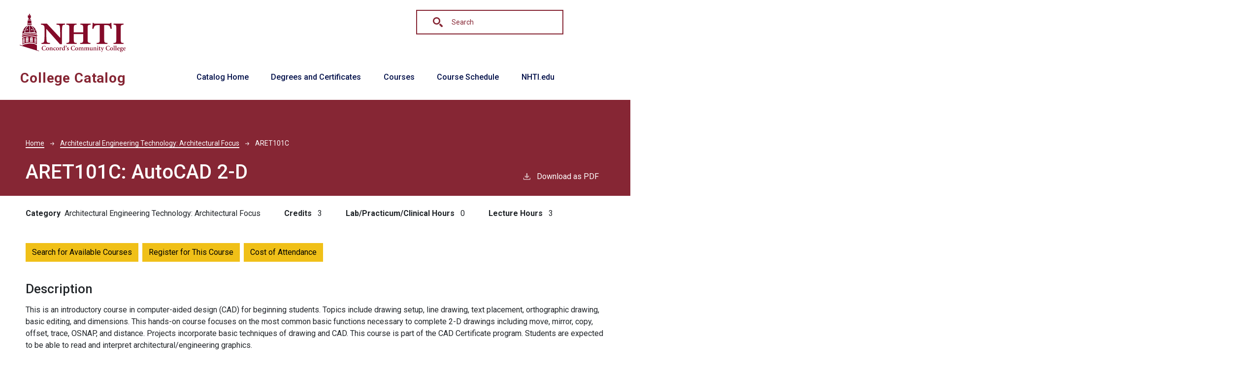

--- FILE ---
content_type: text/html; charset=UTF-8
request_url: https://catalog.nhti.edu/architectural-engineering-technology-architectural-focus/aret101c
body_size: 6991
content:
<!DOCTYPE html>
<html lang="en" dir="ltr" prefix="content: http://purl.org/rss/1.0/modules/content/  dc: http://purl.org/dc/terms/  foaf: http://xmlns.com/foaf/0.1/  og: http://ogp.me/ns#  rdfs: http://www.w3.org/2000/01/rdf-schema#  schema: http://schema.org/  sioc: http://rdfs.org/sioc/ns#  sioct: http://rdfs.org/sioc/types#  skos: http://www.w3.org/2004/02/skos/core#  xsd: http://www.w3.org/2001/XMLSchema# ">
  <head>
    <meta charset="utf-8" />
<meta name="description" content="This is an introductory course in computer-aided design (CAD) for beginning students. Topics include drawing setup, line drawing, text placement, orthographic..." />
<script async defer data-domain="catalog.nhti.edu" src="https://plausible.io/js/plausible.js"></script>
<script>window.plausible = window.plausible || function() { (window.plausible.q = window.plausible.q || []).push(arguments) }</script>
<meta name="Generator" content="Drupal 10 (https://www.drupal.org)" />
<meta name="MobileOptimized" content="width" />
<meta name="HandheldFriendly" content="true" />
<meta name="viewport" content="width=device-width, initial-scale=1.0" />
<link rel="icon" href="/themes/custom/nhti/images/favicon.ico" type="image/vnd.microsoft.icon" />
<link rel="canonical" href="https://catalog.nhti.edu/architectural-engineering-technology-architectural-focus/aret101c" />
<link rel="shortlink" href="https://catalog.nhti.edu/node/853" />

    <title>ARET101C | NHTI</title>
    <link rel="stylesheet" media="all" href="/sites/default/files/css/css_jRntay3fke0udY-NbKieJVwqHmPMOBuqdC1Cw5hLIic.css?delta=0&amp;language=en&amp;theme=nhti&amp;include=eJxNjFEOgCAMQy-E4UgExoTFCYZNE26vmBj8e31tCuBgw0ham4XJjknUiXZGMY8_4uq0Vg7-nf3iaDXjjvaDac5CFzbxbEpWsolr8LyMVyrJSBfF3QYveAPv_jSH" />
<link rel="stylesheet" media="all" href="https://fonts.googleapis.com/css2?family=Roboto:ital,wght@0,100;0,300;0,400;0,500;0,700;1,100;1,300;1,400;1,500;1,700&amp;display=swap" />
<link rel="stylesheet" media="all" href="/sites/default/files/css/css_0aH6O0mxHG4aUx6rCP7DQtfYls_yKTfL58INnbgJIC0.css?delta=2&amp;language=en&amp;theme=nhti&amp;include=eJxNjFEOgCAMQy-E4UgExoTFCYZNE26vmBj8e31tCuBgw0ham4XJjknUiXZGMY8_4uq0Vg7-nf3iaDXjjvaDac5CFzbxbEpWsolr8LyMVyrJSBfF3QYveAPv_jSH" />

    
              </head>
  <body class="nhti">
        <a href="#main-content" class="visually-hidden focusable">
      Skip to main content
    </a>
    
      <div class="dialog-off-canvas-main-canvas" data-off-canvas-main-canvas>
    <script src="https://kit.fontawesome.com/8de9c38e36.js" crossorigin="anonymous"></script>
<div class="layout-container top-nav outer-course-teaser-list">
  <div class="content-wrapper">
    <header role="banner" class="site-header-branding site-header-top-nav">
      <div class="header-container">
        <div class="row">
          <div class="header-logo-title">
                                      <a class="logo" href="https://www.nhti.edu">
                <img src="/themes/custom/nhti/images/logo-header.png"
                     alt="NHTI catalog"/>
              </a>

                        <div class="header-title">College Catalog</div>
          </div>
          <div class="site-menu">
            <div class="site-menu-wrapper">
                <div class="region region-primary-menu">
    <div class="views-exposed-form block block-views block-views-exposed-filter-blocksearch-api-page-1" data-drupal-selector="views-exposed-form-search-api-page-1" id="block-nhti-exposedformsearch-apipage-1">
  
    
      <form action="/search" method="get" id="views-exposed-form-search-api-page-1" accept-charset="UTF-8">
  <div class="js-form-item form-item form-type-textfield js-form-type-textfield form-item-search-api-fulltext js-form-item-search-api-fulltext">
      <label for="edit-search-api-fulltext">Search</label>
        <input data-drupal-selector="edit-search-api-fulltext" type="text" id="edit-search-api-fulltext" name="search_api_fulltext" value="" size="30" maxlength="128" placeholder="Search" class="form-text" />

        </div>
<div data-drupal-selector="edit-actions" class="form-actions js-form-wrapper form-wrapper" id="edit-actions"><input data-drupal-selector="edit-submit-search-api" type="submit" id="edit-submit-search-api" value="Search" class="button js-form-submit form-submit" />
</div>


</form>

  </div>
<nav role="navigation" aria-labelledby="block-nhti-mainnavigation-menu" id="block-nhti-mainnavigation">
            
  <h2 class="visually-hidden" id="block-nhti-mainnavigation-menu">Main navigation</h2>
  

        
              <ul>
              <li>
        <a href="/" data-drupal-link-system-path="&lt;front&gt;">Catalog Home</a>
              </li>
          <li>
        <a href="/degrees" data-drupal-link-system-path="degrees">Degrees and Certificates</a>
              </li>
          <li>
        <a href="/classes" data-drupal-link-system-path="classes">Courses</a>
              </li>
          <li>
        <a href="/course-schedule" data-drupal-link-system-path="course-schedule">Course Schedule</a>
              </li>
          <li>
        <a href="https://www.nhti.edu/">NHTI.edu</a>
              </li>
        </ul>
  


  </nav>

  </div>

            </div>
          </div>
        </div>
      </div>
    </header>

    <main role="main" class="site-main-top-nav">
            <span id="main-content" tabindex="-1"></span>
      <div class="layout-content">
        
                
          <div class="region region-content">
    <div data-drupal-messages-fallback class="hidden"></div>
<article about="/architectural-engineering-technology-architectural-focus/aret101c" class="node node--type-class node--view-mode-full">
  <div class="node__content">
        
    
        <header class="node-header page-header-gray">
  <div class="node-header-text">
      <nav class="breadcrumb" role="navigation" aria-labelledby="system-breadcrumb">
    <h2 id="system-breadcrumb" class="visually-hidden">Breadcrumb</h2>
    <ol>
          <li>
                  <a href="/">Home</a><svg width="17" height="16" viewBox="0 0 17 16" fill="none" xmlns="http://www.w3.org/2000/svg">
  <path d="M17 8L16.448 7.36648L10.5598 0.5L9.07755 1.76703L13.5857 7.01907H0L0 8.98093H13.5857L9.07755 14.233L10.5598 15.5L16.448 8.63351L17 8Z" fill="#000"/>
</svg>
              </li>
          <li>
                  <a href="/architectural-engineering-technology-architectural-focus">Architectural Engineering Technology: Architectural Focus</a><svg width="17" height="16" viewBox="0 0 17 16" fill="none" xmlns="http://www.w3.org/2000/svg">
  <path d="M17 8L16.448 7.36648L10.5598 0.5L9.07755 1.76703L13.5857 7.01907H0L0 8.98093H13.5857L9.07755 14.233L10.5598 15.5L16.448 8.63351L17 8Z" fill="#000"/>
</svg>
              </li>
          <li>
                  ARET101C
              </li>
        </ol>
  </nav>

                <h1>ARET101C: 
            <span class="field field--name-field-item field--type-string field--label-hidden field__item">AutoCAD 2-D</span>
          </h1>
              <div class="pdf-link">
                <a href="/node/853/download-pdf" target="_blank" rel="nofollow" class="pdf-download-link">
  <svg width="18" height="17" viewBox="0 0 18 17" fill="none" xmlns="http://www.w3.org/2000/svg">
    <path d="M1 11.4092V15.5001H16.6818V11.4092" stroke="#000000" stroke-width="1.2"/>
    <path
      d="M8.84095 12.0909L9.2729 11.7145L13.9546 7.69988L13.0907 6.68924L9.50977 9.76297V0.5L8.17214 0.5V9.76297L4.5912 6.68924L3.72732 7.69988L8.40901 11.7145L8.84095 12.0909Z"
      fill="#000000"/>
  </svg>
  Download as PDF
</a>

      </div>

  </div>
    </header>


    <div class="degree-class-content-wrapper">

      
<div  class="degree-class-overview">
      
  <div class="field field--name-field-class-program field--type-entity-reference field--label-above">
    <div class="field__label">Category</div>
          <div class="field__items">
              <div class="field__item">Architectural Engineering Technology: Architectural Focus</div>
              </div>
      </div>

  <span class="field field--name-field-credits field--type-decimal field--label-above">
    <span class="field__label">Credits</span>
              <span class="field__item">3</span>
          </span>

  <span class="field field--name-field-lab-hours field--type-decimal field--label-above">
    <span class="field__label">Lab/Practicum/Clinical Hours</span>
              <span class="field__item">0</span>
          </span>

  <span class="field field--name-field-lecture-hours field--type-integer field--label-above">
    <span class="field__label">Lecture Hours</span>
              <span class="field__item">3</span>
          </span>

  </div>


      <div class="col-12 body-text-wrapper">
        
        
<div  class="degree-class-details">
      <a class="btn btn-primary" href="https://sis.ccsnh.edu/ssb8/bwckschd.p_disp_dyn_sched" target="_blank">Search for Available Courses</a><a class="btn btn-primary" href="https://nhti.navigate.eab.com/app/#/authentication/remote/" target="_blank">Register for This Course</a><a class="btn btn-primary" href="https://www.nhti.edu/financial-aid/tuition-rates/" target="_blank">Cost of Attendance</a>
  <div class="field field--name-field-description field--type-text-long field--label-above">
    <div class="field__label">Description</div>
              <div class="field__item"><p>This is an introductory course in computer-aided design (CAD) for beginning students. Topics include drawing setup, line drawing, text placement, orthographic drawing, basic editing, and dimensions. This hands-on course focuses on the most common basic functions necessary to complete 2-D drawings including move, mirror, copy, offset, trace, OSNAP, and distance. Projects incorporate basic techniques of drawing and CAD. This course is part of the CAD Certificate program. Students are expected to be able to read and interpret architectural/engineering graphics.</p></div>
          </div>

  </div>

              </div>
    </div>
  </div>
</article>

  </div>

      </div>
    </main>

  </div>
</div>



  
  
  

    
<div class="nhti-footer">
<div data-elementor-type="footer" data-elementor-id="569" class="elementor elementor-569 elementor-location-footer">
  <div class="elementor-section-wrap">
    <section class="elementor-section elementor-inner-section elementor-element elementor-element-3fcbd75 elementor-section-content-top elementor-section-boxed elementor-section-height-default elementor-section-height-default" data-id="3fcbd75" data-element_type="section" data-settings="{&quot;background_background&quot;:&quot;classic&quot;}">
      <div class="elementor-container elementor-column-gap-no">
        <div class="elementor-row">
          <div class="elementor-column elementor-col-25 elementor-inner-column elementor-element elementor-element-7d9e5b1c" data-id="7d9e5b1c" data-element_type="column">
            <div class="elementor-column-wrap elementor-element-populated">
              <div class="elementor-widget-wrap">
                <div class="elementor-element elementor-element-c72be52 elementor-widget elementor-widget-image" data-id="c72be52" data-element_type="widget" data-widget_type="image.default">
                  <div class="elementor-widget-container">
                    <div class="elementor-image">
                      <a href="https://www.nhti.edu">
                        <img width="196" height="71" src="https://www.nhti.edu/wp-content/uploads/2019/11/logo_footer.png" class="attachment-large size-large" alt="" loading="lazy">								</a>
                    </div>
                  </div>
                </div>
                <div class="elementor-element elementor-element-8af8444 elementor-widget elementor-widget-spacer" data-id="8af8444" data-element_type="widget" data-widget_type="spacer.default">
                  <div class="elementor-widget-container">
                    <div class="elementor-spacer">
                      <div class="elementor-spacer-inner"></div>
                    </div>
                  </div>
                </div>
                <div class="elementor-element elementor-element-4968338 elementor-widget elementor-widget-text-editor" data-id="4968338" data-element_type="widget" data-widget_type="text-editor.default">
                  <div class="elementor-widget-container">
                    <div class="elementor-text-editor elementor-clearfix">
                      <p><span style="font-size: 12pt;"><strong>NHTI – </strong>Concord’s Community College</span><br><span style="font-size: 12pt;">31 College Drive</span><br><span style="font-size: 12pt;">Concord, NH 03301</span></p>					</div>
                  </div>
                </div>
              </div>
            </div>
          </div>
          <div class="elementor-column elementor-col-25 elementor-inner-column elementor-element elementor-element-2e3c4613" data-id="2e3c4613" data-element_type="column">
            <div class="elementor-column-wrap elementor-element-populated">
              <div class="elementor-widget-wrap">
                <div class="elementor-element elementor-element-245e030 elementor-align-left elementor-widget elementor-widget-button" data-id="245e030" data-element_type="widget" data-widget_type="button.default">
                  <div class="elementor-widget-container">
                    <div class="elementor-button-wrapper">
                      <a href="https://lynx.nhti.edu/" class="elementor-button-link elementor-button elementor-size-sm" role="button">
						<span class="elementor-button-content-wrapper">
						<span class="elementor-button-text">Current Student Resources</span>
		</span>
                      </a>
                    </div>
                  </div>
                </div>
                <div class="elementor-element elementor-element-ef01400 elementor-widget elementor-widget-spacer" data-id="ef01400" data-element_type="widget" data-widget_type="spacer.default">
                  <div class="elementor-widget-container">
                    <div class="elementor-spacer">
                      <div class="elementor-spacer-inner"></div>
                    </div>
                  </div>
                </div>
                <div class="elementor-element elementor-element-dfb8da6 elementor-widget elementor-widget-text-editor" data-id="dfb8da6" data-element_type="widget" data-widget_type="text-editor.default">
                  <div class="elementor-widget-container">
                    <div class="elementor-text-editor elementor-clearfix">
                      <p><span style="font-size: 12pt;"><a href="tel:6032304000">603-230-4000</a></span><br><span style="font-size: 12pt;"><a href="tel:8002470179">800-247-0179</a></span><br><span style="font-size: 12pt;"><a href="mailto:nhtiinfo@ccsnh.edu">NHTIinfo@ccsnh.edu</a><br><em>A CCSNH College</em></span></p>					</div>
                  </div>
                </div>
              </div>
            </div>
          </div>
          <div class="elementor-column elementor-col-25 elementor-inner-column elementor-element elementor-element-6c489bfc" data-id="6c489bfc" data-element_type="column">
            <div class="elementor-column-wrap elementor-element-populated">
              <div class="elementor-widget-wrap">
                <div class="elementor-element elementor-element-d106bd4 elementor-align-left elementor-widget elementor-widget-button" data-id="d106bd4" data-element_type="widget" data-widget_type="button.default">
                  <div class="elementor-widget-container">
                    <div class="elementor-button-wrapper">
                      <a href="https://lynx.nhti.edu/faculty-staff/" class="elementor-button-link elementor-button elementor-size-sm" role="button">
						<span class="elementor-button-content-wrapper">
						<span class="elementor-button-text">Faculty/Staff Resources</span>
		</span>
                      </a>
                    </div>
                  </div>
                </div>
                <div class="elementor-element elementor-element-1463de3 elementor-widget elementor-widget-spacer" data-id="1463de3" data-element_type="widget" data-widget_type="spacer.default">
                  <div class="elementor-widget-container">
                    <div class="elementor-spacer">
                      <div class="elementor-spacer-inner"></div>
                    </div>
                  </div>
                </div>
                <div class="elementor-element elementor-element-04e8e6b elementor-icon-list--layout-traditional elementor-list-item-link-full_width elementor-widget elementor-widget-icon-list" data-id="04e8e6b" data-element_type="widget" data-widget_type="icon-list.default">
                  <div class="elementor-widget-container">
                    <ul class="elementor-icon-list-items">
                      <li class="elementor-icon-list-item">
                        <a href="https://www.nhti.edu/departments/nhti-bookstore/" target="_blank">

                          <span class="elementor-icon-list-text">Bookstore</span>
                        </a>
                      </li>
                      <li class="elementor-icon-list-item">
                        <a href="https://www.nhti.edu/departments/presidents-office/career-center/" target="_blank">

                          <span class="elementor-icon-list-text">Employment</span>
                        </a>
                      </li>
                      <li class="elementor-icon-list-item">
                        <a href="https://ccsnh.tfaforms.net/217748" target="_blank">

                          <span class="elementor-icon-list-text">Contact Us</span>
                        </a>
                      </li>
                      <li class="elementor-icon-list-item">
                        <a href="https://www.nhti.edu/consumer-information/">

                          <span class="elementor-icon-list-text">Consumer Information</span>
                        </a>
                      </li>
                    </ul>
                  </div>
                </div>
              </div>
            </div>
          </div>
          <div class="elementor-column elementor-col-25 elementor-inner-column elementor-element elementor-element-2d56b6d8" data-id="2d56b6d8" data-element_type="column">
            <div class="elementor-column-wrap elementor-element-populated">
              <div class="elementor-widget-wrap">
                <div class="elementor-element elementor-element-a26ceee elementor-align-left elementor-widget elementor-widget-button" data-id="a26ceee" data-element_type="widget" data-widget_type="button.default">
                  <div class="elementor-widget-container">
                    <div class="elementor-button-wrapper">
                      <a href="https://www.nhti.edu/current-students/important-forms/" class="elementor-button-link elementor-button elementor-size-sm" role="button">
						<span class="elementor-button-content-wrapper">
						<span class="elementor-button-text">Important Forms</span>
		</span>
                      </a>
                    </div>
                  </div>
                </div>
                <div class="elementor-element elementor-element-130bb4f elementor-widget elementor-widget-spacer" data-id="130bb4f" data-element_type="widget" data-widget_type="spacer.default">
                  <div class="elementor-widget-container">
                    <div class="elementor-spacer">
                      <div class="elementor-spacer-inner"></div>
                    </div>
                  </div>
                </div>
                <div class="elementor-element elementor-element-1251e09 elementor-icon-list--layout-traditional elementor-list-item-link-full_width elementor-widget elementor-widget-icon-list" data-id="1251e09" data-element_type="widget" data-widget_type="icon-list.default">
                  <div class="elementor-widget-container">
                    <ul class="elementor-icon-list-items">
                      <li class="elementor-icon-list-item">
                        <a href="https://www.nhti.edu/departments/presidents-office/" target="_blank">

                          <span class="elementor-icon-list-text">Diversity Statement</span>
                        </a>
                      </li>
                      <li class="elementor-icon-list-item">
                        <a href="https://www.nhti.edu/resources/current-students/library/">

                          <span class="elementor-icon-list-text">Library</span>
                        </a>
                      </li>
                      <li class="elementor-icon-list-item">
                        <a href="https://tsorder.studentclearinghouse.org/school/ficecode/00258100">

                          <span class="elementor-icon-list-text">Request Transcripts</span>
                        </a>
                      </li>
                      <li class="elementor-icon-list-item">
                        <a href="https://www.nhti.edu/departments/campus-safety/title-ix-resources/" target="_blank">

                          <span class="elementor-icon-list-text">Title IX Resources</span>
                        </a>
                      </li>
                    </ul>
                  </div>
                </div>
              </div>
            </div>
          </div>
        </div>
      </div>
    </section>
    <footer class="elementor-section elementor-top-section elementor-element elementor-element-e598eba elementor-section-boxed elementor-section-height-default elementor-section-height-default" data-id="e598eba" data-element_type="section" data-settings="{&quot;background_background&quot;:&quot;classic&quot;}" role="Content Info">
      <div class="elementor-container elementor-column-gap-no">
        <div class="elementor-row">
          <div class="elementor-column elementor-col-100 elementor-top-column elementor-element elementor-element-251f9400" data-id="251f9400" data-element_type="column">
            <div class="elementor-column-wrap elementor-element-populated">
              <div class="elementor-widget-wrap">
                <div class="elementor-element elementor-element-afb3a32 elementor-shape-rounded elementor-grid-0 e-grid-align-center elementor-widget elementor-widget-social-icons" data-id="afb3a32" data-element_type="widget" data-widget_type="social-icons.default">
                  <div class="elementor-widget-container">
                    <div class="elementor-social-icons-wrapper elementor-grid">
							<span class="elementor-grid-item">
					<a class="elementor-icon elementor-social-icon elementor-social-icon-facebook elementor-repeater-item-5a9dddf" href="http://www.facebook.com/nhtilynx" target="_blank">
						<span class="elementor-screen-only">Facebook</span>
						<i class="fab fa-facebook" aria-hidden="true"></i>					</a>
				</span>
                      <span class="elementor-grid-item">
					<a class="elementor-icon elementor-social-icon elementor-social-icon-twitter elementor-repeater-item-aad30c1" href="http://www.twitter.com/NHTI" target="_blank">
						<span class="elementor-screen-only">Twitter</span>
						<i class="fab fa-twitter" aria-hidden="true"></i>					</a>
				</span>
                      <span class="elementor-grid-item">
					<a class="elementor-icon elementor-social-icon elementor-social-icon-instagram elementor-repeater-item-f0f26b8" href="http://www.instagram.com/nhtilynx" target="_blank">
						<span class="elementor-screen-only">Instagram</span>
						<i class="fab fa-instagram" aria-hidden="true"></i>					</a>
				</span>
                      <span class="elementor-grid-item">
					<a class="elementor-icon elementor-social-icon elementor-social-icon-youtube elementor-repeater-item-a33d637" href="https://www.youtube.com/channel/UCP_jRc1X7c4j0Zf7fmqPTww" target="_blank">
						<span class="elementor-screen-only">Youtube</span>
						<i class="fab fa-youtube" aria-hidden="true"></i>					</a>
				</span>
                      <span class="elementor-grid-item">
					<a class="elementor-icon elementor-social-icon elementor-social-icon-linkedin elementor-repeater-item-2a88cb4" href="http://www.linkedin.com/company/nhti-concord-community-college" target="_blank">
						<span class="elementor-screen-only">Linkedin</span>
						<i class="fab fa-linkedin" aria-hidden="true"></i>					</a>
				</span>
                    </div>
                  </div>
                </div>
                <div class="elementor-element elementor-element-77140a6c elementor-align-center elementor-icon-list--layout-inline elementor-list-item-link-full_width elementor-widget elementor-widget-icon-list" data-id="77140a6c" data-element_type="widget" data-widget_type="icon-list.default">
                  <div class="elementor-widget-container">
                    <ul class="elementor-icon-list-items elementor-inline-items">
                      <li class="elementor-icon-list-item elementor-inline-item">
                        <a href="https://www.ccsnh.edu/ccsnh-privacy-statement/" target="_blank">

                          <span class="elementor-icon-list-text">Privacy Policy</span>
                        </a>
                      </li>
                      <li class="elementor-icon-list-item elementor-inline-item">
                        <a href="https://www.nhti.edu/wp-content/uploads/2021/04/CCSNH-Statement-of-Non-Discrimination-DLA-4-14-2021.pdf" target="_blank">

                          <span class="elementor-icon-list-text">Non-Discrimination Policy</span>
                        </a>
                      </li>
                      <li class="elementor-icon-list-item elementor-inline-item">
                        <a href="https://www.nhti.edu/departments/accessibility-services/accessibility-policy/" target="_blank">

                          <span class="elementor-icon-list-text">Accessibility Policy</span>
                        </a>
                      </li>
                      <li class="elementor-icon-list-item elementor-inline-item">
                        <a href="https://cloud.chemicalsafety.com/chemsafe3/client/FL353F" target="_blank">

                          <span class="elementor-icon-list-text">SDS</span>
                        </a>
                      </li>
                      <li class="elementor-icon-list-item elementor-inline-item">
                        <a href="https://www.nhti.edu/departments/presidents-office/shared-governance/" target="_blank">

                          <span class="elementor-icon-list-text">Public Meetings</span>
                        </a>
                      </li>
                    </ul>
                  </div>
                </div>
                <div class="elementor-element elementor-element-4f22af9a elementor-widget-divider--view-line elementor-widget elementor-widget-divider" data-id="4f22af9a" data-element_type="widget" data-widget_type="divider.default">
                  <div class="elementor-widget-container">
                    <div class="elementor-divider">
			<span class="elementor-divider-separator">
						</span>
                    </div>
                  </div>
                </div>
                <section class="elementor-section elementor-inner-section elementor-element elementor-element-4f0482ca elementor-section-boxed elementor-section-height-default elementor-section-height-default" data-id="4f0482ca" data-element_type="section">
                  <div class="elementor-container elementor-column-gap-no">
                    <div class="elementor-row">
                      <div class="elementor-column elementor-col-33 elementor-inner-column elementor-element elementor-element-652becc6" data-id="652becc6" data-element_type="column">
                        <div class="elementor-column-wrap elementor-element-populated">
                          <div class="elementor-widget-wrap">
                            <div class="elementor-element elementor-element-260bce elementor-widget elementor-widget-heading" data-id="260bce" data-element_type="widget" data-widget_type="heading.default">
                              <div class="elementor-widget-container">
                                <p class="elementor-heading-title elementor-size-default">&copy; 2026 NHTI</p>		</div>
                            </div>
                          </div>
                        </div>
                      </div>
                      <div class="elementor-column elementor-col-33 elementor-inner-column elementor-element elementor-element-209df3ac" data-id="209df3ac" data-element_type="column">
                        <div class="elementor-column-wrap elementor-element-populated">
                          <div class="elementor-widget-wrap">
                            <div class="elementor-element elementor-element-10a2683 elementor-widget elementor-widget-heading" data-id="10a2683" data-element_type="widget" data-widget_type="heading.default">
                              <div class="elementor-widget-container">
                                <p class="elementor-heading-title elementor-size-default"><a href="/website-feedback/" target="_blank">Website Feedback</a></p>		</div>
                            </div>
                          </div>
                        </div>
                      </div>
                      <div class="elementor-column elementor-col-33 elementor-inner-column elementor-element elementor-element-dd81693" data-id="dd81693" data-element_type="column">
                        <div class="elementor-column-wrap elementor-element-populated">
                          <div class="elementor-widget-wrap">
                            <div class="elementor-element elementor-element-52823f1 elementor-widget elementor-widget-text-editor" data-id="52823f1" data-element_type="widget" data-widget_type="text-editor.default">
                              <div class="elementor-widget-container">
                                <div class="elementor-text-editor elementor-clearfix">
                                  <p style="text-align: right;"><a href="https://cleancatalog.com">College Catalog Software by Clean Catalog</a></p>
                              </div>
                            </div>
                          </div>
                        </div>
                      </div>
                    </div>
                  </div>
                </section>
              </div>
            </div>
          </div>
        </div>
      </div>
    </footer>
  </div>
</div>
</div>

</div>
  </div>

    
    <script type="application/json" data-drupal-selector="drupal-settings-json">{"path":{"baseUrl":"\/","pathPrefix":"","currentPath":"node\/853","currentPathIsAdmin":false,"isFront":false,"currentLanguage":"en"},"pluralDelimiter":"\u0003","suppressDeprecationErrors":true,"field_group":{"html_element":{"mode":"default","context":"view","settings":{"classes":"","show_empty_fields":false,"id":"","element":"div","show_label":false,"label_element":"h3","label_element_classes":"","attributes":"","effect":"none","speed":"fast","formatter":"closed","description":""}}},"ajaxTrustedUrl":{"\/search":true},"user":{"uid":0,"permissionsHash":"0727e1d7f2cec18c179f71bc9fdb1a564d2b193366234e681a14ef0411bc204a"}}</script>
<script src="/sites/default/files/js/js_VKozDkpFxersu4V4nZ8tL3_XonW2lo2jfopx-7PJK0I.js?scope=footer&amp;delta=0&amp;language=en&amp;theme=nhti&amp;include=eJxLTjYyMDLUTy4tLsnPBQAbXwRW"></script>

              </body>
</html>
